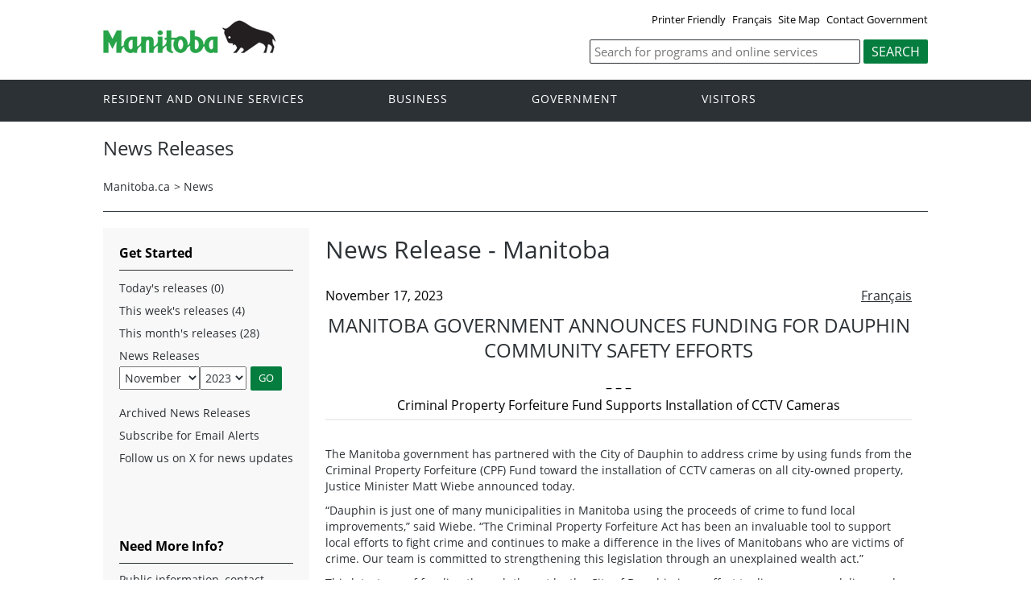

--- FILE ---
content_type: text/html; charset=ISO-8859-1
request_url: https://news.gov.mb.ca/news/?archive=&item=60779
body_size: 23094
content:
<!DOCTYPE html><html xmlns="http://www.w3.org/1999/xhtml" xml:lang="en" lang="en">
<head>
   <title>Province of Manitoba | News Releases | Manitoba Government Announces Funding for Dauphin Community Safety Efforts</title>
<!-- en-news -->
   <meta name="viewport" content="width=device-width, initial-scale=1" />
  <meta name="keywords" content=""/>
  <meta name="description" content=""/>
  <meta http-equiv="cache-control" content="no-cache"/>
  <meta http-equiv="pragma" content="no-cache"/>
  <meta content="en" http-equiv="language"/>
  <meta http-equiv="X-UA-Compatible" content="IE=edge" />
  <meta http-equiv="Content-type" content="text/html;charset=iso-8859-1"/>
  <link rel="canonical" href="https://news.gov.mb.ca/news/?archive=&amp;item=60779" />

 <meta name="twitter:card" content="summary" />
  <meta property="og:type" content="article" />
  <meta property="og:title" content="Province of Manitoba | News Releases | Manitoba Government Announces Funding for Dauphin Community Safety Efforts" />
  <meta property="og:description" content="Province of Manitoba" />
  <meta property="og:image" content="https://www.manitoba.ca/asset_library/mb-gov.png" />
  <meta property="og:url" content="https://news.gov.mb.ca/news/?archive=&amp;item=60779" />
  <meta property="og:site_name" content="Province of Manitoba" />
  <meta property="og:locale" content="en_CA" />
 <meta name="news-release" content="current"/>
<link rel="shortcut icon" type="image/ico" href="https://manitoba.ca/asset_library/favicon.jpg" />
<link rel="icon" type="image/png" href="https://manitoba.ca/asset_library/favicon.jpg" />
<link rel="icon" type="image/png" sizes="192x192" href="https://manitoba.ca/asset_library/favicon.jpg-192.jpg" />
<link rel="apple-touch-icon" sizes="114x114" href="https://manitoba.ca/asset_libraryfavicon-114.jpg">
<link rel="apple-touch-icon" sizes="144x144" href="https://manitoba.ca/asset_library/favicon-144.jpg">

    <link href="../templates/en/common/css/main.css" rel="stylesheet" type="text/css">
    <script src="../templates/en/common/js/jquery.min.js" type="text/javascript"></script>
    <script src="../templates/en/common/js/jquery.dropotron.min.js"></script>
    <script src="../templates/en/common/js/animatedcollapse.js"></script>    
    <link rel="stylesheet" type="text/css" href="../templates/en/common/js/slicknav/slicknav.min.css">
    <script src="../templates/en/common/js/slicknav/jquery.slicknav.min.js"></script>
    <link rel="stylesheet" type="text/css" href="../templates/en/common/js/slickslider/slick.css">
    <link rel="stylesheet" type="text/css" href="../templates/en/common/js/slickslider/slick-theme.css">
    <script src="../templates/en/common/js/slickslider/slick.min.js"></script>
    <link rel="stylesheet" type="text/css" href="../templates/en/common/js/magnific-popup/magnific-popup.css">
    <script src="../templates/en/common/js/magnific-popup/jquery.magnific-popup.min.js"></script>
    <script src="../templates/en/common/js/main.js"></script>  

  

<!--script type="text/javascript" async="async" defer="defer" data-cfasync="false" src="https://mylivechat.com/chatinline.aspx?hccid=94396277"></script-->
      <script>
  (function(i,s,o,g,r,a,m){i['GoogleAnalyticsObject']=r;i[r]=i[r]||function(){
  (i[r].q=i[r].q||[]).push(arguments)},i[r].l=1*new Date();a=s.createElement(o),
  m=s.getElementsByTagName(o)[0];a.async=1;a.src=g;m.parentNode.insertBefore(a,m)
  })(window,document,'script','https://www.google-analytics.com/analytics.js','ga');

  ga('create', 'UA-11290135-43', 'auto');
  ga('send', 'pageview');

</script>
</head>


<body  class="template-en-news page-9xqo">
<div class="access-links">
<a rel="header navigation" accesskey="1" href="#navigation">Header</a>
<a rel="side bar navigation" accesskey="2" href="#sidemenu">Side Menu</a>
<a rel="main body navigation" accesskey="3" href="#content">Content</a>
<a rel="footer navigation" accesskey="4" href="#footernav">Footer</a>
<a rel="search" accesskey="0" href="#search">Search</a>
</div>
  <div class="header">
    <div class="wrapper">
            <div class="top-links">
              <a href="print,index.html?archive=&item=60779" target="_blank">Printer Friendly</a> <a href="index.fr.html?archive=&item=60779" class="headerlinks">Français</a>  <a href="//www.gov.mb.ca/sitemap.html">Site Map</a> <a href="//www.gov.mb.ca/contact/">Contact Government</a>
            </div>
        </div>  
        <div class="wrapper">            
      <div class="logo">
        <a href="https://www.manitoba.ca/index.html" title="Logo for Government of Manitoba"><img src="../templates/en/common/images/mb-logo.png" alt="Government of Manitoba"/></a>
      </div>
        <div class="search">             
   <div class="form-field input-button">
     <form method="GET" action="//gov.mb.ca/search/">
        <label style='display:none' for='bsc-head-searchfield'>Keywords</label>
        <input id="bsc-head-searchfield" class="text-input" name="q" type="search" value="" maxlength="200" placeholder="Search for programs and online services" />
        <input id="bsc-head-searchsubmit" class="btn" type="submit" value="Search" data-icon="search" />                            
      </form>
   </div>
</div>    
    
    </div>
  </div>
  <div class="navigation"><a name="navigation"></a><div class="wrapper">

      <nav class="nav">
  <div class="nav_inner">
    <ul>
      <li class="dropdown"><a href="//residents.gov.mb.ca/index.html">Resident and online services</a>
        <ul class="dropotron">
          <li><a href="//residents.gov.mb.ca/index.html">Search Programs and Services</a></li>
          <li><a href="//residents.gov.mb.ca/forms.html">Forms</a></li>
          <li><a href="//residents.gov.mb.ca/publications.html">Publications</a></li>
          <li><a href="//residents.gov.mb.ca/findingwork.html">Finding Work</a></li>
          <li><a href="//residents.gov.mb.ca/lost_id.html">Lost Identification</a></li>
          <li><a href="//residents.gov.mb.ca/moving.html">Moving to or Around Manitoba</a></li>
          <li><a href="//residents.gov.mb.ca/communities.html">Communities around Manitoba</a></li>
          <li><a href="//residents.gov.mb.ca/maps.html">Maps</a></li>
          <li><a href="//residents.gov.mb.ca/onlineservices.html">Online Services</a></li>
          <li><a href="//residents.gov.mb.ca/socialmedia/index.html">Social Media Directory</a></li>
          <li><a href="//residents.gov.mb.ca/apps/index.html">Mobile Applications</a></li>
        </ul>
      </li>
      <li class="dropdown"><a href="//www.gov.mb.ca/business/index.html">Business</a>
        <ul class="dropotron">
          <li><a href="//www.gov.mb.ca/business/index.html">Search for Business Information</a></li>
          <li><a href="//www.gov.mb.ca/business/startingsmart/index.html">Starting a Business</a></li>
          <li><a href="//www.gov.mb.ca/business/businessresearch/index.html">Business Research</a></li>
          <li><a href="//www.gov.mb.ca/business/financing/index.html">Financing a Business</a></li>
          <li><a href="//www.gov.mb.ca/business/registration/index.html">Registration, Legal and Licencing</a></li>
          <li><a href="//www.gov.mb.ca/business/doingbusiness/index.html">Doing Business with Government</a></li>
        <li><a href="http://bizpalmanitoba.ca/">BizPaL</a></li>
        </ul>
      </li>
       <li class="dropdown"><a href="//www.gov.mb.ca/government/index.html">Government</a>
        <ul class="dropotron">
          <li><a href="//www.gov.mb.ca/minister/premier/index.html">Premier</a></li>
          <li><a href="//www.gov.mb.ca/minister/index.html">Cabinet Ministers</a></li>
          <li><a href="//www.gov.mb.ca/government/departments.html">Departments</a></li>
          <li><a href="//www.gov.mb.ca/government/abc/index.html">Agencies, Boards and Commissions</a></li>
          <li><a href="//www.gov.mb.ca/openmb/">OpenMB/Proactive Disclosure</a></li>
          <li><a href="//www.gov.mb.ca/legislature/index.html">Legislative Assembly</a></li>
          <li><a href="//www.manitobacourts.mb.ca/">Manitoba Courts</a></li>
          <li><a href="//web2.gov.mb.ca/laws/index.php">Manitoba Laws</a></li>
        </ul>
      </li>
      <li class="dropdown"><a href="//www.travelmanitoba.com/">Visitors</a>
        <ul class="dropotron">
          <li><a href="//www.travelmanitoba.com/things-to-do/">Things to do</a></li>
          <li><a href="//www.travelmanitoba.com/places-to-go/">Places to Go</a></li>
          <li><a href="//www.travelmanitoba.com/where-to-stay/">Where to Stay</a></li>
          <li><a href="//www.travelmanitoba.com/events/">Events</a></li>
          <li><a href="//www.travelmanitoba.com/trip-essentials/">Trip Essentials</a></li>
          <li><a href="//www.travelmanitoba.com/trip-essentials/visitor-information-centres/">Visitor Information Center</a></li>
        </ul>
      </li>
 
          
    </ul>
  </div>                   
</nav>

    </div>
  </div>

  <div class="container">
    <div class="wrapper">
      <div class="content">
        <div class="introduction">
          <div class="columns">         
            <div class="home_slider">
              <div class="default-header"><h1>News Releases</h1></div>
                </div>      
          </div>
        </div>
        <div class="breadcrumb"><ul><li><a href="//www.gov.mb.ca/index.html" class="breadcrumb">Manitoba.ca</a></li><li>&gt; <a href="../news/index.html" class="breadcrumb">News</a></li></ul></div>
        <a name="top"></a><a name="Top"></a><a name="content"></a>
        <style type="text/css">

.news_search {
padding-bottom:20px;
-webkit-box-sizing: border-box;
-moz-box-sizing:    border-box;
box-sizing:         border-box;
}

.section li.nolink {
width:auto;
}
 
.news_search input[type=text] {
width:280px;
height:24px;
-webkit-box-sizing: border-box;
-moz-box-sizing:    border-box;
box-sizing:         border-box;
margin:0px;
font-family:Arial,Verdana;
font-weight:normal;
padding: 1px 0px;
font-size:13px;
}
.news_search select {
width:280px;
height:24px;
border:1px solid #999;
-webkit-box-sizing: border-box;
-moz-box-sizing:    border-box;
box-sizing:         border-box;
font-family:Arial,Verdana;
font-weight:normal;
font-size:13px;
background:#fff;
}

.news_search .labels {
padding-right:0px;
-webkit-box-sizing: border-box;
-moz-box-sizing:    border-box;
box-sizing:         border-box;
font-family:Arial,Verdana;
font-weight:normal;
font-size:13px;
}

.news_search label {
font-weight:normal  !important;
font-size:13px;
}

.news_search .form-go-button {
margin-left:5px;
margin-right:5px;
display:inline-block;
-webkit-box-sizing: border-box;
-moz-box-sizing:    border-box;
box-sizing:         border-box;
}

.section select {
height:24px;
}
.section input {
height:24px;
}
</style>



<script type="text/javascript">
<!--
function showHideCats() {
	chk = document.getElementById("filterOnCategory");
	cat = document.getElementById("catsDIV");

	if (chk.checked == false) {
		cat.style.display = "none";
	} else {
		cat.style.display = "block";
	}

}

function updateCategoryName() {
//	catname = document.getElementById("categoryNameDIV");
//	catname.innerHTML = document.getElementById("category").text;

}

function searchNews() {
	document.getElementById("news_search").submit();
	return true;

	var m = parseFloat(document.getElementById("month").value);
	var y = parseFloat(document.getElementById("year").value);
	if ( (y < 2006) || ( y <=2006 && m < 10)) {
		// go to old system
		var om = document.getElementById("oldmonth");
		var oy = document.getElementById("oldyear");
		om.value = m - 1;
		oy.value = y ;
		document.getElementById("old_news_search").submit();
		return false;
	}  else {
		// go to new system
		document.getElementById("news_search").submit();
		return true;
	}

}
// -->

</script>
<div class="columns col-2">

	<div class="col-3-4" role="main">
	  <div class="col-inside-3">
			<a name="top"></a><a name="Top"></a><a name="content"></a>
			<div class="grid_9 nomargins">
<div class="content-first-section padding-20-0 wide-content">
<h1>News Release - Manitoba</h1>
</div>
</div>



<div class="grid_9 nomargins">
<div class="content-section section-footer padding-20-20">


<div style="padding:0px;">


<div>
<!-- AddThis Button BEGIN -->
<script type="text/javascript" src="//s7.addthis.com/js/300/addthis_widget.js#pubid=csmwebeditor"></script>
<div class="addthis_sharing_toolbox"></div>
<!-- AddThis Button END -->
	<div class="language_toggle">
				   <a href="index.fr.html?archive=&item=60779">Français</a>
			</div>

			<span class="article_date">November 17, 2023</span>
				<div align="center"><h2 class="article_title" style="text-transform:uppercase;">Manitoba Government Announces Funding for Dauphin Community Safety Efforts</h2>
					– – –<br/><b>Criminal Property Forfeiture Fund Supports Installation of CCTV Cameras</b>
				<hr/><br/></div>
		


				<p>
	The Manitoba government has partnered with the City of Dauphin to address crime by using funds from the Criminal Property Forfeiture (CPF) Fund toward the installation of CCTV cameras on all city-owned property, Justice Minister Matt Wiebe announced today.</p>
<p>
	&ldquo;Dauphin is just one of many municipalities in Manitoba using the proceeds of crime to fund local improvements,&rdquo; said Wiebe. &ldquo;The Criminal Property Forfeiture Act has been an invaluable tool to support local efforts to fight crime and continues to make a difference in the lives of Manitobans who are victims of crime. Our team is committed to strengthening this legislation through an unexplained wealth act.&rdquo;</p>
<p>
	This latest use of funding through the act by the City of Dauphin is an effort to discourage vandalism and break-ins while adding additional tools that RCMP can use during criminal investigations. The project includes upgrading seven existing cameras to high-resolution and adding 10 high-resolution cameras.</p>
<p>
	&ldquo;The funds from the forfeiture of criminal property have been put to very good use here in Dauphin as part of council&rsquo;s efforts to take proactive measures to both deter and help to investigate criminal activity in our community,&rdquo; said Mayor David Bosiak, City of Dauphin. &ldquo;The 17 high-resolution cameras have now been installed on city-owned properties, and we anticipate they will contribute to the sense of safety and security we are working to achieve.&rdquo;</p>
<p>
	&ldquo;This program is a win-win. We can make communities safer while making drug traffickers and organized crime pay the price,&rdquo; said Wiebe.</p>
<p>
	Since 2009, Manitoba&rsquo;s criminal property forfeiture unit has operated under the authority of the Criminal Property Forfeiture Act. The act allows the CPF director to start forfeiture proceedings against property believed to be the proceeds or instruments of unlawful activity.</p>
<p align="center">
	- 30 -</p>
<p>
	&nbsp;</p>
	
				
				
	

</div>


</div>
<br clear="all" /><hr><br clear="all" />
<p>For more information: </p>
<ul>
	<li>Public information, contact Manitoba Government Inquiry: <a href="mailto:mgi@gov.mb.ca">mgi@gov.mb.ca</a> or 1-866-626-4862 or 204-945-3744.</li>
	<li>Media requests for general information, contact Communications and Engagement: <a href="mailto:newsroom@gov.mb.ca">newsroom@gov.mb.ca</a>.</li>
	<li>Media requests for ministerial comment, contact Cabinet Communications: <a href="mailto:cabcom@manitoba.ca">cabcom@manitoba.ca</a>.</li>
	
</ul>

</div>
</div>

		</div>
	</div>


  <div class="col-1-4">
		<div class="col-inside-2">
			<div class="col-content-2" id="left-column">

			<a name="sidemenu" rel="Side Menu Navigation" ></a>
				<div class="narrow-title-green widgetheading">Get Started</div>

				<ul>
				<li><a href="../news/index.html?archive=today">Today's releases (0)</a></li>
				<li><a href="../news/index.html?archive=week">This week's releases (4)</a></li>
				<li><a href="../news/index.html?archive=month">This month's releases (28)</a> </li>

												
									<li class="nolink on" style="">News Releases<br/>
																<form action="../news/index.html" id="news_search">
	
																		
								<select name="month" id="month" class="selectfield" style="float:left;margin-top:3px;"  aria-label="Filter by month" title="Filter by month">
				<option value="1">January</option>
				<option value="2">February</option>
				<option value="3">March</option>
				<option value="4">April</option>
				<option value="5">May</option>
				<option value="6">June</option>

				<option value="7">July</option>
				<option value="8">August</option>
				<option value="9">September</option>
				<option value="10">October</option>
				<option value="11" selected="selected">November</option>
				<option value="12">December</option>
				</select>

								<select name="year" id="year" class="selectfield" style="float:left; margin-top:3px;"  aria-label="Filter by year" title="Filter by year">
																				<option value="2026">2026</option>
																									<option value="2025">2025</option>
																									<option value="2024">2024</option>
																									<option value="2023" selected="selected">2023</option>
																																																																																																																																																																																																																																																																																																																																																																																																																																																																																																																																																																																																																																																																																																																																																																																																																																																																																																																																																																																																																																																																																																																	
				</select>

				
				<input type="hidden" id="day" name="day" value="01">
				<input type="submit" name="bgnG" class="form-go-button" value="GO">
				<div style="clear:both; padding:0px; margin:0px;"> </div>
				<input type="hidden" name="d" value=""/>
				</form>


				</li>

								<li><a href="../news/index.html?month=9&year=2023">Archived News Releases</a></li>
				
						<li><a href="https://www.gov.mb.ca/newsinfo/subscribe.html">Subscribe for Email Alerts</a></li>
				<li><a href="https://x.com/MBGovNews">Follow us on X for news updates</a></li>
				</ul>
				<form id="old_news_search" action="//www.gov.mb.ca/cgi-bin/press/release.pl" method="post">
				<input type="hidden" name="month" id="oldmonth" value="">
				<input type="hidden" name="year" id="oldyear" value="">
				<input type="hidden" name="action" value="Submit">
				</form>
               <br clear="all" />
            	</div>
		</div>
               
		<div class="section">

<ul>

<li style='display:none'   	class="expand"></li>
<li   	class="on"></li>
<li style='display:none'   	class="expand"></li></ul></div>
		

		<div class="col-inside-2">
		  <div class="col-content-2">
				<div class="narrow-title-green">Need More Info?</div>
<div class="section">
<p>Public information, contact Manitoba Government Inquiry: <a href="mailto:mgi@gov.mb.ca">mgi@gov.mb.ca</a> or 1-866-626-4862 or 204-945-3744.</p>
<p>Media requests for general information, contact Communications and Engagement: <a href="mailto:newsroom@gov.mb.ca">newsroom@gov.mb.ca</a>.</p>
<p>Media requests for ministerial comment, contact Cabinet Communications: <a href="mailto:cabcom@manitoba.ca">cabcom@manitoba.ca</a>.</p>
</div>
<br clear="all" /><br clear="all" /><div class="narrow-title-green">
	Quick Links</div>
<div class="section">
	<ul>
		<li>
			<a href="http://www.ombudsman.mb.ca/news/news.html" target="_blank">Manitoba Ombudsman</a></li>
		<li>
			<a href="http://www.oag.mb.ca/" target="_blank">Manitoba Auditor General</a></li>
		<li>
			<a href="http://manitobaadvocate.ca/" target="_blank">Manitoba Advocate for Children and Youth</a></li>
		<li>
			<a href="https://www.mpi.mb.ca/Pages/News-Releases.aspx" target="_blank">Manitoba Public Insurance</a></li>
		<li>
			<a href="http://www.hydro.mb.ca/index.shtml" target="_blank">Manitoba Hydro</a></li>
		<li>
			<a href="http://www.mbll.ca/news-releases" target="_blank">Manitoba Liquor and Lotteries </a></li>
		<li>
			<a href="http://www.electionsmanitoba.ca/en/Media/News_Releases" target="_blank">Elections Manitoba</a></li>
	</ul>
</div>

			</div>
		</div>

	</div> <!-- END: div.col-1-4 -->

</div>




      </div>

    </div>
  </div>

  <div class="footer">
    <div class="wrapper">
      <div class="footer-left">
        <nav class="footer-nav"><a name="footernav"></a>
        <ul>
            <li><a href="//www.manitoba.ca/accessibility/index.html" title="Accessibility - Government of Manitoba">Accessibility</a></li>
            <li><a href="//www.manitoba.ca/legal/disclaimer.html" title="Disclaimer - Government of Manitoba">Disclaimer</a></li>
            <li><a href="//www.manitoba.ca/legal/copyright.html" title="Copyright - Government of Manitoba">Copyright</a></li>
            <li><a href="//www.manitoba.ca/legal/privacy.html" title="Privacy - Government of Manitoba">Privacy</a></li>
          </ul>
        </nav>
        <nav class="footer-nav"><a name="footernav"></a>
          <ul>
            <li><a href="http://x.com/mbgov" target="_blank" title="X - Government of Manitoba">X</a></li>
                                                <li><a href="http://www.facebook.com/manitobagovernment" target="_blank" title="Facebook - Government of Manitoba">Facebook</a></li>
            <li><a href="http://www.youtube.com/user/ManitobaGovernment" target="_blank" title="YouTube - Government of Manitoba">YouTube</a></li>
          </ul>
        </nav>
      </div>
      <div class="footer-right">
        <a href="//www.gov.mb.ca/" title="Government of Manitoba" target="_blank"><img src="../templates/en/common/images/logo-government-of-manitoba.jpg" alt="Government of Manitoba" title="Government of Manitoba" /></a>        
      </div>
    </div>
  </div>

</body>
</html>
